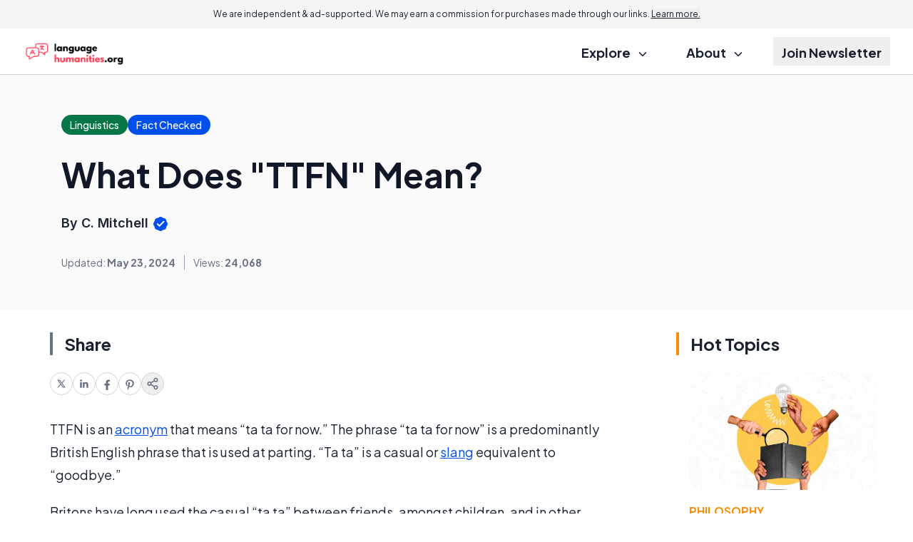

--- FILE ---
content_type: text/html; charset=utf-8
request_url: https://www.google.com/recaptcha/api2/aframe
body_size: 183
content:
<!DOCTYPE HTML><html><head><meta http-equiv="content-type" content="text/html; charset=UTF-8"></head><body><script nonce="zT11PXAmeVuuX4AO03OnbQ">/** Anti-fraud and anti-abuse applications only. See google.com/recaptcha */ try{var clients={'sodar':'https://pagead2.googlesyndication.com/pagead/sodar?'};window.addEventListener("message",function(a){try{if(a.source===window.parent){var b=JSON.parse(a.data);var c=clients[b['id']];if(c){var d=document.createElement('img');d.src=c+b['params']+'&rc='+(localStorage.getItem("rc::a")?sessionStorage.getItem("rc::b"):"");window.document.body.appendChild(d);sessionStorage.setItem("rc::e",parseInt(sessionStorage.getItem("rc::e")||0)+1);localStorage.setItem("rc::h",'1769022533272');}}}catch(b){}});window.parent.postMessage("_grecaptcha_ready", "*");}catch(b){}</script></body></html>